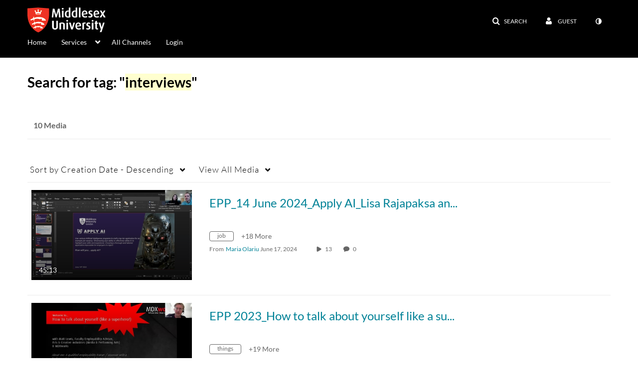

--- FILE ---
content_type: text/plain;charset=UTF-8
request_url: https://www.play.mdx.ac.uk/user/get-details?format=ajax&_=1768349695526
body_size: 545
content:
{"content":[{"target":"#userMobileMenuDisplayName, #userMenuDisplayName","action":"replace","content":"Guest"}],"script":"$(\"body\").trigger(\"userDetailsPopulated\");;document.querySelector(\"meta[name=xsrf-ajax-nonce]\").setAttribute(\"content\", \"[base64]\");;if (typeof KApps != \"undefined\" && typeof KApps.Accessibility != \"undefined\") {KApps.Accessibility.applySelectedMode();}"}